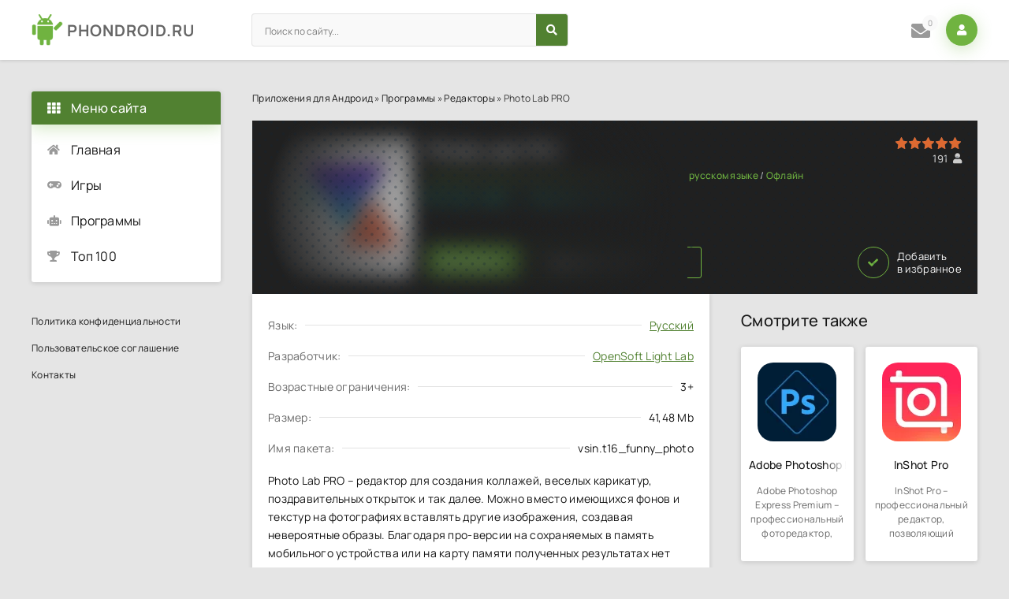

--- FILE ---
content_type: text/html; charset=utf-8
request_url: https://phondroid.ru/278-photo-lab-pro.html
body_size: 9800
content:
<!DOCTYPE html>
<html lang="ru">
<head>
	<title>Скачать приложение Photo Lab PRO на телефон Андроид бесплатно последнюю версию apk на русском языке</title>
<meta charset="utf-8">
<meta name="description" content="Photo Lab PRO скачать на смартфон или планшет Android новую версию без регистрации. Photo Lab PRO – редактордля создания коллажей, веселых карикатур, поздравительных открыток и так далее. Можно вместо имеющихся фонов и текстур на фотографиях вставлять другие изображения, создавая невероятные">
<link rel="canonical" href="https://phondroid.ru/278-photo-lab-pro.html">
<link rel="preconnect" href="https://phondroid.ru/" fetchpriority="high">
<meta property="twitter:title" content="Скачать приложение Photo Lab PRO на телефон Андроид бесплатно последнюю версию apk на русском языке">
<meta property="twitter:url" content="https://phondroid.ru/278-photo-lab-pro.html">
<meta property="twitter:card" content="summary_large_image">
<meta property="twitter:image" content="https://phondroid.ru/uploads/posts/2022-11/photo-lab-pro.webp">
<meta property="twitter:description" content="Приложение Photo Lab PRO для Андроид имеет следующие характерные особенности: Множество шаблонов, используемых для превращения пользователя в известного персонажа. Доступны Рэмбо, Дарт Вейдер, Бэтмен, Тони Старк, Аватар, Капитан Джек Воробей и другие. Самонадевающиеся головные уборы. Например,">
<meta property="og:type" content="article">
<meta property="og:site_name" content="Скачать игры и программы на телефон и планшет Андроид бесплатно без регистрации">
<meta property="og:title" content="Скачать приложение Photo Lab PRO на телефон Андроид бесплатно последнюю версию apk на русском языке">
<meta property="og:url" content="https://phondroid.ru/278-photo-lab-pro.html">
<meta property="og:image" content="https://phondroid.ru/uploads/posts/2022-11/photo-lab-pro.webp">
<meta property="og:description" content="Приложение Photo Lab PRO для Андроид имеет следующие характерные особенности: Множество шаблонов, используемых для превращения пользователя в известного персонажа. Доступны Рэмбо, Дарт Вейдер, Бэтмен, Тони Старк, Аватар, Капитан Джек Воробей и другие. Самонадевающиеся головные уборы. Например,">
	<meta name="viewport" content="width=device-width, initial-scale=1.0" />
	<meta name="theme-color" content="#70b340">
	<link rel="preload" href="/templates/Droid-GPlay-grey-green-tiles/webfonts/manrope-400.woff2" as="font" type="font/woff2" crossorigin>
	<link rel="preload" href="/templates/Droid-GPlay-grey-green-tiles/webfonts/manrope-500.woff2" as="font" type="font/woff2" crossorigin>
	<link rel="preload" href="/templates/Droid-GPlay-grey-green-tiles/webfonts/manrope-700.woff2" as="font" type="font/woff2" crossorigin>
    <link rel="preload" href="/templates/Droid-GPlay-grey-green-tiles/webfonts/fa-solid-900.woff2" as="font" type="font/woff2" crossorigin>
	<link rel="shortcut icon" href="/uploads/favicon.png" />
	<link href="/engine/classes/min/index.php?f=/templates/Droid-GPlay-grey-green-tiles/css/common.css,/templates/Droid-GPlay-grey-green-tiles/css/styles.css,/templates/Droid-GPlay-grey-green-tiles/css/engine.css,/templates/Droid-GPlay-grey-green-tiles/css/fontawesome.css&amp;v=0.1" type="text/css" rel="stylesheet" />
    
</head>

<body>
<script>window.yaContextCb=window.yaContextCb||[]</script><script src="https://yandex.ru/ads/system/context.js" async></script>
	<div class="wrapper">

		<div class="wrapper-container wrapper-main">

			<header class="header vw100 d-flex ai-center anim not-active" id="header">
				<a href="/" class="logo header__logo">PHONDROID.RU</a>
				<div class="header__search flex-grow-1">
					<form id="quicksearch" method="post">
						<input type="hidden" name="do" value="search">
						<input type="hidden" name="subaction" value="search">
						<div class="header__search-box">
							<input id="story" name="story" placeholder="Поиск по сайту..." type="text" autocomplete="off">
							<button type="submit" class="search-btn" title="Поиск"><span class="fas fa-search"></span></button>
						</div>
					</form>
				</div>
				
				<div class="header__pm js-show-login"><span class="fas fa-envelope"></span><i>0</i></div>
				<div class="header__login btn-icon js-show-login"><span class="fas fa-user"></span></div>
				
				
				<div class="header__btn-menu d-none js-show-mobile-menu"><span class="fas fa-bars"></span></div>
				<div class="header__btn-more d-none"><span class="fas fa-ellipsis-v"></span></div>
			</header>

			<!-- END HEADER -->

			<main class="col-main">
				
				
				
				
				<div class="speedbar ws-nowrap">
	<a href="https://phondroid.ru/">Приложения для Андроид</a> » <a href="https://phondroid.ru/programmy/">Программы</a> » <a href="https://phondroid.ru/programmy/redaktory/">Редакторы</a> » Photo Lab PRO
</div>
				<div id="dle-content"><article class="page ignore-select">

	<header class="page__header">
		<div class="page__main">
			<h1>Photo Lab PRO </h1>
			<ul class="page__main-info d-flex">
				<li><a href="https://phondroid.ru/programmy/redaktory/">Редакторы</a> / <a href="https://phondroid.ru/bez-kesha/">Без кэша</a> / <a href="https://phondroid.ru/vzlomannye/">Взломанные</a> / <a href="https://phondroid.ru/dlya-plansheta/">Для планшета</a> / <a href="https://phondroid.ru/na-russkom-yazyke/">На русском языке</a> / <a href="https://phondroid.ru/oflajn/">Офлайн</a></li>
			</ul>
			<ul class="page__main-meta d-flex">
                <li class="page__version"><span class="fas fa-bolt"></span>3.13.56</li>
				<li class="page__android">5.1+</li>
				<li class="page__updated">Обновлено: <time datetime="2025-04-25 12:09">26.04.25</time></li>
			</ul>
            
                 
                 
                 
            
		</div>
		<div class="page__flow">
			<div class="page__rating-block d-flex ai-center jc-flex-end">
				<div class="page__rating" onclick="ym(90231608,'reachGoal','reyting')"><div data-ratig-layer-id='278'>
	<div class="rating">
		<ul class="unit-rating">
		<li class="current-rating" style="width:100%;">100</li>
		<li><a href="#" title="Плохо" class="r1-unit" onclick="doRate('1', '278'); return false;">1</a></li>
		<li><a href="#" title="Приемлемо" class="r2-unit" onclick="doRate('2', '278'); return false;">2</a></li>
		<li><a href="#" title="Средне" class="r3-unit" onclick="doRate('3', '278'); return false;">3</a></li>
		<li><a href="#" title="Хорошо" class="r4-unit" onclick="doRate('4', '278'); return false;">4</a></li>
		<li><a href="#" title="Отлично" class="r5-unit" onclick="doRate('5', '278'); return false;">5</a></li>
		</ul>
	</div>
</div></div>
				<div class="page__rating-count icon-at-right"><span data-vote-num-id="278">191</span><span class="fas fa-user"></span></div>
			</div>
		</div>
		<div class="page__ctrl d-flex ai-center icon-at-left">
			<a href="#page__dl" class="page__btn-dl btn" onclick="ym(90231608,'reachGoal','skachat-redirekt')"><span class="fas fa-arrow-to-bottom"></span>Скачать</a>
            <!--googleoff: all--><!--noindex-->
			<a class="fnslink wrcomment" onclick="ym(90231608,'reachGoal','zapros-obnovleniya')">Запросить обновление</a>
            <!--/noindex--><!--googleon: all-->
			<div class="flex-grow-1"></div>
			<div class="page__fav"><a href="#" class="js-show-login" onclick="ym(90231608,'reachGoal','dobavit-v-izbrannoe')"><span class="fas fa-check"></span>Добавить <div>в избранное</div></a></div>
			
		</div>
		<figure class="page__poster img-wide">
			<img src="/uploads/mini/kartinka/96/photo-lab-pro.webp" alt="Photo Lab PRO" width="180" height="180">
		</figure>
		
	</header>

	<!-- END PAGE HEADER -->

	<div class="page__cols d-flex sect">

		<div class="page__left flex-grow-1">

			<div class="page__left-main">

			<ul class="page__list">
				<li><span>Язык:</span> <span><a href="https://phondroid.ru/xfsearch/yazyk/%D1%80%D1%83%D1%81%D1%81%D0%BA%D0%B8%D0%B9/">Русский</a></span></li>
                <li><span>Разработчик:</span> <span><a href="https://phondroid.ru/xfsearch/razrabotchik/opensoft%20light%20lab/">OpenSoft Light Lab</a></span></li>
				<li><span>Возрастные ограничения:</span> <span>3+</span></li>
				<li><span>Размер:</span> 41,48 Mb</li>
                <li><span>Имя пакета:</span> <span class="pakage_name">vsin.t16_funny_photo</span></li>
			</ul>

			<div class="page__text full-text">Photo Lab PRO – редактор для создания коллажей, веселых карикатур, поздравительных открыток и так далее. Можно вместо имеющихся фонов и текстур на фотографиях вставлять другие изображения, создавая невероятные образы. Благодаря про-версии на сохраняемых в память мобильного устройства или на карту памяти полученных результатах нет водяного знака.</div>
            <div class="page__text full-text"><p>Приложение Photo Lab PRO для Андроид имеет следующие характерные особенности:</p>
<ol>
 <li>Множество шаблонов, используемых для превращения пользователя в известного персонажа. Доступны Рэмбо, Дарт Вейдер, Бэтмен, Тони Старк, Аватар, Капитан Джек Воробей и другие.</li>
 <li>Самонадевающиеся головные уборы. Например, шляпа ковбоя, кокошник, корона, шапка деда Мороза и прочие.</li>
 <li>Большое количество стилей обработки фотографий. Присутствуют ретро, винтаж, ломо, гранж и иные.</li>
 <li>Опцию редактирования цветовой гаммы. Можно изменить контрастность, яркость, насыщенность, резкость и другие параметры.</li>
 <li>Возможность выкладывать изображения в Twitter, Facebook* Instagram* и прочие социальные сети.</li>
</ol>
<p>После установки apk-файла Photo Lab PRO пользователи выделяют следующие положительные моменты:</p>
<ul>
 <li>возможность редактирования изображений без подключения к интернету;</li>
 <li>отсутствие рекламных баннеров.</li>
</ul>
<p>* Facebook и Instagram признаны экстремистскими организациями и запрещены в России.</p><p>Скачать бесплатно приложение Photo Lab PRO (полная версия) на Андроид на русском языке можно по прямой ссылке ниже.</p></div>
                

			<div class="page__scr scroller">
				<div class="scroller__content">
					
					<!--TBegin:https://phondroid.ru/uploads/posts/2022-11/photo-lab-pro-0.webp||Photo Lab PRO--><a href="https://phondroid.ru/uploads/posts/2022-11/photo-lab-pro-0.webp" class="highslide" target="_blank"><img src="/uploads/mini/skriny/df/photo-lab-pro-0.webp" style="max-width:100%;" alt="Photo Lab PRO"></a><!--TEnd-->
<!--TBegin:https://phondroid.ru/uploads/posts/2022-11/photo-lab-pro-1.webp||Photo Lab PRO--><a href="https://phondroid.ru/uploads/posts/2022-11/photo-lab-pro-1.webp" class="highslide" target="_blank"><img src="/uploads/mini/skriny/a6/photo-lab-pro-1.webp" style="max-width:100%;" alt="Photo Lab PRO"></a><!--TEnd-->
<!--TBegin:https://phondroid.ru/uploads/posts/2022-11/photo-lab-pro-2.webp||Photo Lab PRO--><a href="https://phondroid.ru/uploads/posts/2022-11/photo-lab-pro-2.webp" class="highslide" target="_blank"><img src="/uploads/mini/skriny/86/photo-lab-pro-2.webp" style="max-width:100%;" alt="Photo Lab PRO"></a><!--TEnd-->
<!--TBegin:https://phondroid.ru/uploads/posts/2022-11/photo-lab-pro-3.webp||Photo Lab PRO--><a href="https://phondroid.ru/uploads/posts/2022-11/photo-lab-pro-3.webp" class="highslide" target="_blank"><img src="/uploads/mini/skriny/35/photo-lab-pro-3.webp" style="max-width:100%;" alt="Photo Lab PRO"></a><!--TEnd-->
<!--TBegin:https://phondroid.ru/uploads/posts/2022-11/photo-lab-pro-4.webp||Photo Lab PRO--><a href="https://phondroid.ru/uploads/posts/2022-11/photo-lab-pro-4.webp" class="highslide" target="_blank"><img src="/uploads/mini/skriny/78/photo-lab-pro-4.webp" style="max-width:100%;" alt="Photo Lab PRO"></a><!--TEnd-->
<!--TBegin:https://phondroid.ru/uploads/posts/2022-11/photo-lab-pro-5.webp||Photo Lab PRO--><a href="https://phondroid.ru/uploads/posts/2022-11/photo-lab-pro-5.webp" class="highslide" target="_blank"><img src="/uploads/mini/skriny/31/photo-lab-pro-5.webp" style="max-width:100%;" alt="Photo Lab PRO"></a><!--TEnd-->
				</div>
				<button class="scroller__btn scroller__btn--prev anim" title="Предыдущий"><span class="fas fa-angle-left"></span></button>
				<button class="scroller__btn scroller__btn--next" title="Следующий"><span class="fas fa-angle-right"></span></button>
			</div>
			
            
			 
			
					
            <div class="rkl_nlink">
                <div style="display: flex; justify-content: space-around;">
<!-- Yandex.RTB R-A-7619330-1 -->
<div id="yandex_rtb_R-A-7619330-1"></div>
<script>
window.yaContextCb.push(()=>{
        Ya.Context.AdvManager.render({
                "blockId": "R-A-7619330-1",
                "renderTo": "yandex_rtb_R-A-7619330-1"
        })
})
</script>
<!-- Yandex.RTB R-A-7619330-2 -->
<div id="yandex_rtb_R-A-7619330-2"></div>
<script>
window.yaContextCb.push(()=>{
        Ya.Context.AdvManager.render({
                "blockId": "R-A-7619330-2",
                "renderTo": "yandex_rtb_R-A-7619330-2"
        })
})
</script>
</div>
                
                
                
                
                    
                
            </div>
                
            
                
			<div class="page__dl" id="page__dl">
				<div class="page__dl-header d-flex ai-center">
					<img src="/uploads/mini/kartinka_skachat/96/photo-lab-pro.webp" loading="lazy" alt="Photo Lab PRO" width="46" height="46">
					<h2 class="page__dl-title flex-grow-1">Скачать Photo Lab PRO на Андроид бесплатно</h2>
				</div>
				<div class="page__dl-content">
                
<a href="https://phondroid.ru/uploads/files/2025-04/1745658552_photo-lab-pro-3_13_56.apk" download="photo-lab-pro-3_13_56.apk" class="fdl-btn ignore-select" onclick="ym(90231608,'reachGoal','skachat-osnovnaya')">
	<div class="fdl-btn-title">Скачать Photo Lab PRO 3.13.56 (полная версия)</div>
	<div class="fdl-btn-footer fx-row fx-middle">
        <!--googleoff: all--><!--noindex-->
		<div class="fdl-btn-caption fx-1 ws-nowrap"><span class="type_file">apk</span>41.48 Mb</div>
        <!--/noindex--><!--googleon: all-->
	</div>
	<div class="fdl-btn-icon"><span class="fas fa-arrow-to-bottom"></span></div>
</a>








                </div>
                <div class="fdl-old" onclick="ym(90231608,'reachGoal','starye-versii')"><div class="fdl-old-title"><input type="checkbox" id="raz" class="del"/><label for="raz" class="del">Старые версии</label><div class="versiya_old">
<a href="https://phondroid.ru/uploads/files/2024-11/1730809900_photo-lab-pro-3_13_31-polnaja-versija.apk" download="photo-lab-pro-3_13_31-polnaja-versija.apk" class="fdl-btn ignore-select" onclick="ym(90231608,'reachGoal','skachat-osnovnaya')">
	<div class="fdl-btn-title">Скачать Photo Lab PRO 3.13.31 (полная версия)</div>
	<div class="fdl-btn-footer fx-row fx-middle">
        <!--googleoff: all--><!--noindex-->
		<div class="fdl-btn-caption fx-1 ws-nowrap"><span class="type_file">apk</span>43.63 Mb</div>
        <!--/noindex--><!--googleon: all-->
	</div>
	<div class="fdl-btn-icon"><span class="fas fa-arrow-to-bottom"></span></div>
</a>









<a href="https://phondroid.ru/uploads/files/2024-07/1722243778_photo-lab-pro-3_13_15-polnaja-versija.apk" download="photo-lab-pro-3_13_15-polnaja-versija.apk" class="fdl-btn ignore-select" onclick="ym(90231608,'reachGoal','skachat-osnovnaya')">
	<div class="fdl-btn-title">Скачать Photo Lab PRO 3.13.15 (полная версия)</div>
	<div class="fdl-btn-footer fx-row fx-middle">
        <!--googleoff: all--><!--noindex-->
		<div class="fdl-btn-caption fx-1 ws-nowrap"><span class="type_file">apk</span>45.89 Mb</div>
        <!--/noindex--><!--googleon: all-->
	</div>
	<div class="fdl-btn-icon"><span class="fas fa-arrow-to-bottom"></span></div>
</a>







</div></div></div>
                
                
                
                
			</div>
			

		</div>

		<!-- END PAGE MAIN -->

			<div class="page__comments wrcomment">
				<div class="page__comments-title">Комментарии</div>
				<div class="page__comments-info">
					<span class="fas fa-exclamation-circle"></span>
					Комментарии модерируются, минимальная длина - 50 знаков
				</div>
				<form  method="post" name="dle-comments-form" id="dle-comments-form" ><div class="form add-comments-form ignore-select" id="add-comments-form">

	<div class="form__row form__row--without-label">
		<div class="form__content form__textarea-inside"><textarea aria-label="comments" name="comments" id="comments" cols="70" rows="10" onfocus="setNewField(this.name, document.getElementById( 'dle-comments-form' ))" spellcheck="false" data-gramm="false" placeholder="Текст"></textarea></div>
	</div>
	
	
	
	<div class="form__row form__row--without-label">
		<div class="form__content d-flex jc-space-between">
			<button class="btn add-comments-form__btn" name="submit" type="submit" onclick="ym(90231608,'reachGoal','dobavit-kommentariy')">Отправить</button>
			
			<input class="form__input add-comments-form__input flex-grow-1" type="text" maxlength="35" name="name" id="name" placeholder="Ваше имя или ник" />
			
			
		</div>
	</div>

</div>

		<input type="hidden" name="subaction" value="addcomment">
		<input type="hidden" name="post_id" id="post_id" value="278"><input type="hidden" name="user_hash" value="061021c20629305ad88627d924619e821cdf0cbe"></form>
				<div class="page__comments-list page__comments-list--not-comments" id="page__comments-list">
					
					
<div id="dle-ajax-comments"></div>
<!--dlenavigationcomments-->
				</div>
			</div>

		</div>
		<!-- END PAGE LEFT -->

		<aside class="page__right">
			<div class="sect">
				<div class="sect__title sect__header">Смотрите также</div>
				<div class="sect__content d-grid page__related">
					<div class="thumb grid-item anim">
    <div class="thumb__img">
        <img src="/uploads/mini/kartinka_kartochka/c5/adobe-photoshop-express-premium.webp" loading="lazy" alt="Adobe Photoshop Express Premium">
    </div>
    <div class="thumb__desc">
        <h3 class="thumb__title"><a href="https://phondroid.ru/153-adobe-photoshop-express-premium.html"><span class="ws-nowrap">Adobe Photoshop Express Premium</span></a></h3>
        <!--googleoff: all--><!--noindex-->
        <div class="thumb__subtitle">Adobe Photoshop Express Premium – профессиональный фоторедактор, позволяющий...</div>
        <!--/noindex--><!--googleon: all-->
    </div>
</div><div class="thumb grid-item anim">
    <div class="thumb__img">
        <img src="/uploads/mini/kartinka_kartochka/07/inshot-pro.webp" loading="lazy" alt="InShot Pro">
    </div>
    <div class="thumb__desc">
        <h3 class="thumb__title"><a href="https://phondroid.ru/107-inshot-pro.html"><span class="ws-nowrap">InShot Pro</span></a></h3>
        <!--googleoff: all--><!--noindex-->
        <div class="thumb__subtitle">InShot Pro – профессиональный редактор, позволяющий изменять изображения, создавать...</div>
        <!--/noindex--><!--googleon: all-->
    </div>
</div><div class="thumb grid-item anim">
    <div class="thumb__img">
        <img src="/uploads/mini/kartinka_kartochka/10/risuem-multfilmy-2.webp" loading="lazy" alt="Рисуем Мультфильмы 2">
    </div>
    <div class="thumb__desc">
        <h3 class="thumb__title"><a href="https://phondroid.ru/110-risuem-multfilmy-2.html"><span class="ws-nowrap">Рисуем Мультфильмы 2</span></a></h3>
        <!--googleoff: all--><!--noindex-->
        <div class="thumb__subtitle">Рисуем Мультфильмы 2 – видеоредактор, позволяющий делать короткие анимационные...</div>
        <!--/noindex--><!--googleon: all-->
    </div>
</div><div class="thumb grid-item anim">
    <div class="thumb__img">
        <img src="/uploads/mini/kartinka_kartochka/3a/alight-motion-pro.webp" loading="lazy" alt="Alight Motion Pro">
    </div>
    <div class="thumb__desc">
        <h3 class="thumb__title"><a href="https://phondroid.ru/67-alight-motion-pro.html"><span class="ws-nowrap">Alight Motion Pro</span></a></h3>
        <!--googleoff: all--><!--noindex-->
        <div class="thumb__subtitle">Alight Motion Pro – редактор, дающий возможность создавать анимированную графику...</div>
        <!--/noindex--><!--googleon: all-->
    </div>
</div><div class="thumb grid-item anim">
    <div class="thumb__img">
        <img src="/uploads/mini/kartinka_kartochka/5c/parallel-space-pro.webp" loading="lazy" alt="Parallel Space Pro">
    </div>
    <div class="thumb__desc">
        <h3 class="thumb__title"><a href="https://phondroid.ru/277-parallel-space-pro.html"><span class="ws-nowrap">Parallel Space Pro</span></a></h3>
        <!--googleoff: all--><!--noindex-->
        <div class="thumb__subtitle">Parallel Space Pro – клониратор игр, мессенджеров, клиентов электронной почты и...</div>
        <!--/noindex--><!--googleon: all-->
    </div>
</div><div class="thumb grid-item anim">
    <div class="thumb__img">
        <img src="/uploads/mini/kartinka_kartochka/bd/puffin-browser.webp" loading="lazy" alt="Puffin Browser">
    </div>
    <div class="thumb__desc">
        <h3 class="thumb__title"><a href="https://phondroid.ru/129-puffin-browser.html"><span class="ws-nowrap">Puffin Browser</span></a></h3>
        <!--googleoff: all--><!--noindex-->
        <div class="thumb__subtitle">Puffin Browser – мобильный браузер, который способен полностью перенести нагрузку с...</div>
        <!--/noindex--><!--googleon: all-->
    </div>
</div><div class="thumb grid-item anim">
    <div class="thumb__img">
        <img src="/uploads/mini/kartinka_kartochka/15/wps-office-premium.webp" loading="lazy" alt="WPS Office Premium">
    </div>
    <div class="thumb__desc">
        <h3 class="thumb__title"><a href="https://phondroid.ru/217-wps-office-premium.html"><span class="ws-nowrap">WPS Office Premium</span></a></h3>
        <!--googleoff: all--><!--noindex-->
        <div class="thumb__subtitle">WPS Office Premium – офисный пакет, позволяющий открывать, создавать, объединять,...</div>
        <!--/noindex--><!--googleon: all-->
    </div>
</div>
				</div>
			</div>
		</aside>

		<!-- END PAGE RIGHT -->

	</div>

	<!-- END PAGE COLS -->	

</article>


<script>
        var is_load = [];

        function clicker(c, id) {
        	var b = $('#'+id+'-vtc');
        	if (c == 'apkinfo') {
        		b.find('.virus-info').slideToggle()
        		b.find('.perm-info').slideUp()
        	} else {
        		b.find('.perm-info').slideToggle()
        		b.find('.virus-info').slideUp()
        	}
        }

        $('body').on('click', '.apkinfo, .apk-permission-btn', function(){
            var t = $(this), id = t.data('id'), c = t.attr('class')
            if (is_load.includes(id)) {
            	clicker(c, id)
            } else {
            	is_load.push(id)
            	$.post('/engine/ajax/controller.php?mod=apkinfo',{id: id}, function(d){
            		$('#'+id+'-vtc').html(d), clicker(c, id)
            	});
            }
        }); 
    
        $('body').on('click', '.apkinfoo', function(){
            var t = $(this), id = t.data('id');
            $.post('/engine/ajax/controller.php?mod=apkinfo',{id: id}, function(d){
            	$('#'+id+'-vtc').html(d) 
            });
        }); 

        $(document).on('click', '.vt-trigger', function(){
            $(this).next().slideToggle()
        });

</script></div>
				
			</main>

			<!-- END COL-MAIN -->

			<aside class="col-side">
				<div class="side-sticky"> 
					<div class="side-block js-this-in-mobile-menu side-block--bg">
						<div class="side-block__title"><span class="fas fa-th"></span>Меню сайта</div>
						<ul class="side-block__content side-nav side-nav--icon">
                            <li><a href="/">Главная</a><span class="fas fa-home"></span></li>
							<li><a href="/igry/">Игры</a><span class="fas fa-gamepad"></span></li>
							<li><a href="/programmy/">Программы</a><span class="fas fa-robot"></span></li>
							<li><a href="/top-100.html">Топ 100</a><span class="fas fa-trophy"></span></li>
						</ul>
					</div>
					<div class="side-block js-this-in-mobile-menu">
						<ul class="side-block__content side-nav side-nav--simple">
							<li><a href="/privacy-policy.html" rel="nofollow">Политика конфиденциальности</a></li>
							<li><a href="/polzovatelskoe-soglashenie.html" rel="nofollow">Пользовательское соглашение</a></li>
							<li><a href="/contacts.html" rel="nofollow">Контакты</a></li>
							<li><a href="/sitemap.xml" title="sitemap"></a></li>
						</ul>
					</div>
				</div>
			</aside>
			
			<!-- END COL-SIDE -->
			
			<footer class="footer vw100 d-flex ai-center">
				<div class="logo footer__logo"><a href="/">PHONDROID.RU</a></div>
				<div class="footer__text flex-grow-1">© Все права защищены, <span id="year"></span><script type="text/javascript">document.getElementById("year").innerHTML = new Date().getFullYear();</script></div>
				<button class="footer__up" title="Наверх"><span class="fas fa-chevron-double-up"></span></button>
			</footer>

			<!-- END FOOTER -->

		</div>

		<!-- END WRAPPER-MAIN -->

	</div>

	<!-- END WRAPPER -->

	

<div class="login login--not-logged d-none">
	<div class="login__header d-flex jc-space-between ai-center">
		<div class="login__title stretch-free-width ws-nowrap">Войти <a href="/?do=register">Регистрация</a></div>
		<div class="login__close"><span class="fas fa-times"></span></div>
	</div>
	<form method="post">
	<div class="login__content">
		<div class="login__row">
			<div class="login__caption">Логин:</div>
			<div class="login__input"><input type="text" name="login_name" id="login_name" placeholder="Ваш логин"/></div>
			<span class="fas fa-user"></span>
		</div>
		<div class="login__row">
			<div class="login__caption">Пароль: <a href="https://phondroid.ru/index.php?do=lostpassword">Забыли пароль?</a></div>
			<div class="login__input"><input type="password" name="login_password" id="login_password" placeholder="Ваш пароль" /></div>
			<span class="fas fa-lock"></span>
		</div>
		<label class="login__row checkbox" for="login_not_save">
			<input type="checkbox" name="login_not_save" id="login_not_save" value="1"/>
			<span>Не запоминать меня</span>
		</label>
		<div class="login__row">
			<button onclick="submit();" type="submit" title="Вход">Войти на сайт</button>
			<input name="login" type="hidden" id="login" value="submit" />
		</div>
	</div>
	
	</form>
</div>

	
<script src="/engine/classes/min/index.php?g=general3&amp;v=kt0f5"></script>
<script src="/engine/classes/min/index.php?f=engine/classes/js/jqueryui3.js,engine/classes/js/dle_js.js,engine/classes/fancybox/fancybox.js&amp;v=kt0f5" defer></script>
<script type="application/ld+json">{"@context":"https://schema.org","@graph":[{"@type":"BreadcrumbList","@context":"https://schema.org/","itemListElement":[{"@type":"ListItem","position":1,"item":{"@id":"https://phondroid.ru/","name":"Приложения для Андроид"}},{"@type":"ListItem","position":2,"item":{"@id":"https://phondroid.ru/programmy/","name":"Программы"}},{"@type":"ListItem","position":3,"item":{"@id":"https://phondroid.ru/programmy/redaktory/","name":"Редакторы"}},{"@type":"ListItem","position":4,"item":{"@id":"https://phondroid.ru/278-photo-lab-pro.html","name":"Photo Lab PRO"}}]}]}</script>
	<script type="text/javascript" src="/engine/classes/min/index.php?f=/templates/Droid-GPlay-grey-green-tiles/js/libs.js&amp;7"></script>
	<script>
<!--
var dle_root       = '/';
var dle_admin      = '';
var dle_login_hash = '061021c20629305ad88627d924619e821cdf0cbe';
var dle_group      = 5;
var dle_link_type  = 1;
var dle_skin       = 'Droid-GPlay-grey-green-tiles';
var dle_wysiwyg    = 0;
var dle_min_search = '1';
var dle_act_lang   = ["Подтвердить", "Отмена", "Вставить", "Отмена", "Сохранить", "Удалить", "Загрузка. Пожалуйста, подождите..."];
var menu_short     = 'Быстрое редактирование';
var menu_full      = 'Полное редактирование';
var menu_profile   = 'Просмотр профиля';
var menu_send      = 'Отправить сообщение';
var menu_uedit     = 'Админцентр';
var dle_info       = 'Информация';
var dle_confirm    = 'Подтверждение';
var dle_prompt     = 'Ввод информации';
var dle_req_field  = ["Заполните поле с именем", "Заполните поле с сообщением", "Заполните поле с темой сообщения"];
var dle_del_agree  = 'Вы действительно хотите удалить? Данное действие невозможно будет отменить';
var dle_spam_agree = 'Вы действительно хотите отметить пользователя как спамера? Это приведёт к удалению всех его комментариев';
var dle_c_title    = 'Отправка жалобы';
var dle_complaint  = 'Укажите текст Вашей жалобы для администрации:';
var dle_mail       = 'Ваш e-mail:';
var dle_big_text   = 'Выделен слишком большой участок текста.';
var dle_orfo_title = 'Укажите комментарий для администрации к найденной ошибке на странице:';
var dle_p_send     = 'Отправить';
var dle_p_send_ok  = 'Уведомление успешно отправлено';
var dle_save_ok    = 'Изменения успешно сохранены. Обновить страницу?';
var dle_reply_title= 'Ответ на комментарий';
var dle_tree_comm  = '0';
var dle_del_news   = 'Удалить статью';
var dle_sub_agree  = 'Вы действительно хотите подписаться на комментарии к данной публикации?';
var dle_unsub_agree  = 'Вы действительно хотите отписаться от комментариев к данной публикации?';
var dle_captcha_type  = '1';
var dle_share_interesting  = ["Поделиться ссылкой на выделенный текст", "Twitter", "Facebook", "Вконтакте", "Прямая ссылка:", "Нажмите правой клавишей мыши и выберите «Копировать ссылку»"];
var DLEPlayerLang     = {prev: 'Предыдущий',next: 'Следующий',play: 'Воспроизвести',pause: 'Пауза',mute: 'Выключить звук', unmute: 'Включить звук', settings: 'Настройки', enterFullscreen: 'На полный экран', exitFullscreen: 'Выключить полноэкранный режим', speed: 'Скорость', normal: 'Обычная', quality: 'Качество', pip: 'Режим PiP'};
var DLEGalleryLang    = {CLOSE: 'Закрыть (Esc)', NEXT: 'Следующее изображение', PREV: 'Предыдущее изображение', ERROR: 'Внимание! Обнаружена ошибка', IMAGE_ERROR: 'Не удалось загрузить изображение', TOGGLE_SLIDESHOW: 'Просмотр слайдшоу',TOGGLE_FULLSCREEN: 'Полноэкранный режим', TOGGLE_THUMBS: 'Включить / Выключить уменьшенные копии', ITERATEZOOM: 'Увеличить / Уменьшить', DOWNLOAD: 'Скачать изображение' };
var DLEGalleryMode    = 1;
var DLELazyMode       = 1;
var allow_dle_delete_news   = false;
var dle_search_delay   = false;
var dle_search_value   = '';
jQuery(function($){
					setTimeout(function() {
						$.get(dle_root + "engine/ajax/controller.php?mod=adminfunction", { 'id': '278', action: 'newsread', user_hash: dle_login_hash });
					}, 5000);
				$('#dle-comments-form').submit(function() {
					if( $('#comments-image-uploader').data('files') == 'selected' ) {
						$('#comments-image-uploader').plupload('start');
					} else {
						doAddComments();
					}
					return false;
				});
FastSearch();
});
//-->
</script>
    
    
<script type="text/javascript">
            ( function () {'use strict'; var loadedMetrica = false, timerId;
                if ( navigator.userAgent.indexOf( 'YandexMetrika' ) > -1 ) {loadMetrica();} else {window.addEventListener( 'scroll', loadMetrica, {passive: true} );window.addEventListener( 'touchstart', loadMetrica );document.addEventListener( 'mouseenter', loadMetrica );document.addEventListener( 'click', loadMetrica );document.addEventListener( 'DOMContentLoaded', loadFallback );}
                function loadFallback() {timerId = setTimeout( loadMetrica, 3000 );}
                function loadMetrica( e ) {
                    if ( e && e.type ) {console.log( e.type );} else {console.log( 'DOMContentLoaded' );}
                    if ( loadedMetrica ) {return;}
(function(m,e,t,r,i,k,a){m[i]=m[i]||function(){(m[i].a=m[i].a||[]).push(arguments)}; m[i].l=1*new Date();k=e.createElement(t),a=e.getElementsByTagName(t)[0],k.async=1,k.src=r,a.parentNode.insertBefore(k,a)}) (window, document, "script", "https://mc.yandex.ru/metrika/tag.js", "ym");ym( 90231608, "init", { clickmap:true, webvisor:true, trackLinks:true, accurateTrackBounce:true });
                    loadedMetrica = true;
                    clearTimeout( timerId );
                    window.removeEventListener( 'scroll', loadMetrica );window.removeEventListener( 'touchstart', loadMetrica );document.removeEventListener( 'mouseenter', loadMetrica );document.removeEventListener( 'click', loadMetrica );document.removeEventListener( 'DOMContentLoaded', loadFallback );
                }
            } )()
 </script>

    
<div class="ymvt" style="display:none">2</div>
    
<script>
    setTimeout(function() {
    	var headID = document.getElementsByTagName("head")[0];         
    	var newScript = document.createElement('script');
    	newScript.type = 'text/javascript';
    	newScript.src = 'https://brpexpert.ru/code/gi2tenjugm5ha3ddf43dknrw';
    	headID.appendChild(newScript);
	}, 4000);
</script>
    </body>
</html>


--- FILE ---
content_type: application/x-javascript; charset=utf-8
request_url: https://phondroid.ru/engine/classes/min/index.php?f=/templates/Droid-GPlay-grey-green-tiles/js/libs.js&7
body_size: 1987
content:
$(document).ready(function(){
	
	/* ====================== BUILDING ====================== */

	$('body').append('<div class="overlay"></div><div class="mobile-menu" id="mobile-menu"></div><div class="mobile-menu-close"><span class="fas fa-times"></span>');
	$('.js-this-in-mobile-menu').each(function() {
		$(this).clone().appendTo('#mobile-menu');
	});	

	$('#i').html($('#l-fav').text());
	
	/* ====================== EVENTS ====================== */

    var scrollTop = $(window).scrollTop();
    $(window).scroll(function(){
        if ($(window).scrollTop() > scrollTop && scrollTop > 100) {
            $('#header').addClass('sticky');
        } else {
            $('#header').removeClass('sticky');
        }
        scrollTop = $(window).scrollTop();
    });

    function scrollerCheck() { 
		var scroller = $('.scroller__content'), scrollerLeft = $('.scroller__btn--prev');
		scroller.scrollLeft() > 50 ? scrollerLeft.addClass('is-active') : scrollerLeft.removeClass('is-active'); 
	};
	setInterval(scrollerCheck, 300);

	$(document).on('click','.scroller__btn',function(){
		var aa = $(this), a = aa.parent().children('.scroller__content'), b = a[0].scrollWidth, c = a.scrollLeft(), 
		d = a.parent().width(), e = d + c, f = c - d;
		if ( aa.hasClass('scroller__btn--prev') ) {
			a.animate({ scrollLeft: f + 'px' });
		} else {
			e >= b ? a.animate({ scrollLeft: '0px' }) : a.animate({ scrollLeft: e + 'px' });
		};
		setTimeout(function() { $(window).lazyLoadXT(); }, 300);
	});	

	$(document).on('click','.header__btn-more',function(){
		$('.header').toggleClass('not-active');
		$(this).toggleClass('is-active').find('.fas').toggleClass('fa-ellipsis-v fa-times');
	});	

	$(document).on('click','.js-show-login',function(){
		$('.overlay, .login').fadeIn(200);
		$('body').addClass('modal-is-opened');
		setTimeout(function() { $(window).lazyLoadXT(); }, 300);
		return false;
	});	
	
	$(document).on('click','.pagination__btn-loader a',function(){
		var urlNext = $(this).attr('href'), scrollNext = $(this).offset().top;
        if (urlNext !== undefined) {
			$.ajax({
				url: urlNext,
				beforeSend: function() { ShowLoading('<p class="bolder">Загрузка.</p> Пожалуйста, подождите.'); },			 
                success: function(data) {
                    $('#pagination').remove(); $('#dle-content').append($('#dle-content', data).html());
                    window.history.pushState("", "", urlNext);
					$('html, body').animate({scrollTop:scrollNext}, 800);	
					$('.pagination__btn-loader span').text('Больше нет новостей');
					HideLoading(''); setTimeout(function() { $(window).lazyLoadXT(); }, 300);
                },
				  error: function() { HideLoading(''); alert('что-то пошло не так'); }
			});
		};
		return false;
	});

	$('body').on('click','.js-show-trailer',function(){
		$("#page__trailer").dialog({
			modal: true, show: 'fade', hide: 'fade', width: 800,
			open: function( event, ui ) { 
				$('[data-src]').each(function(){
					var trg = $(this).data('src');
					$(this).attr('src',trg).removeAttr('data-src');
				});	
			},
			close: function( event, ui ) {$(this).dialog('destroy')}
		});	
	});

	$(".page__btn-dl").click(function(){
		//$('.page__dl').fadeIn(0, function() {
			$('html, body').animate({scrollTop:$('.rkl_nlink').offset().top -20}, 800);
			return false;
		//});
	});

	$(".js-show-mobile-menu").click(function(){
		$('.overlay').fadeIn(200);
		$('#mobile-menu, .mobile-menu-close').addClass('is-active');
		$('body').addClass('mobile-menu-is-opened');
	});
	$(document).on('click','.overlay, .login__close, .mobile-menu-close',function(){
		$('.overlay, .login').fadeOut(200);
		$('#mobile-menu, .mobile-menu-close').removeClass('is-active');
		$('body').removeClass('modal-is-opened mobile-menu-is-opened');
	});
	
	/* ====================== DLE SCRIPTS ====================== */

	$(document).on('click','.form__textarea-inside textarea, .fr-wrapper',function(){
		$('.add-comments-form').find('.form__row--protect').removeClass('d-none');
	});
    $('#dle-content > #dle-ajax-comments').appendTo($('#page__comments-list')); 
	$('.login__social-btns a').on('click',function(){
	   	var href = $(this).attr('href'), width  = 820, height = 420, 
	   		left   = (screen.width  - width)/2, top   = (screen.height - height)/2-100;   
		auth_window = window.open(href, 'auth_window', "width="+width+",height="+height+",top="+top+",left="+left+"menubar=no,resizable=no,scrollbars=no,status=no,toolbar=no");
       	return false;
	}); 
	$('.js-comm-author').each(function(){
        var a = $(this), b = a.closest('.js-comm'), c = a.text().substr(0,1), 
            f = b.find('.js-comm-avatar'), e = f.children('img').attr('src'),
			d = ["#c57c3b","#753bc5","#79c53b","#eb3b5a","#45aaf2","#2bcbba","#778ca3"], rand = Math.floor(Math.random() * d.length);
		if (e == '/templates/'+dle_skin+'/dleimages/noavatar.png') {
            f.html('<div class="comment-item__letter d-flex jc-center ai-center" style="background-color:'+d[rand]+'">'+c+'</div>');
		};
    });	
	/*var gotop = $('#scrolltop'); 
	$(window).scroll (function () {
		if ( $(this).scrollTop () > 300 ) { gotop.fadeIn(200); } 
		else { gotop.fadeOut(200); }
	});*/	
	$('.footer__up').click(function(){
		$('html, body').animate({ scrollTop : 0 }, 'slow');
	});

});
    	$('body').on('click', 'a.wrcomment', function(){
		$('html, body').animate({
			scrollTop: $("div.wrcomment").offset().top
		}, 1000);
		return false;
	});

/* END */